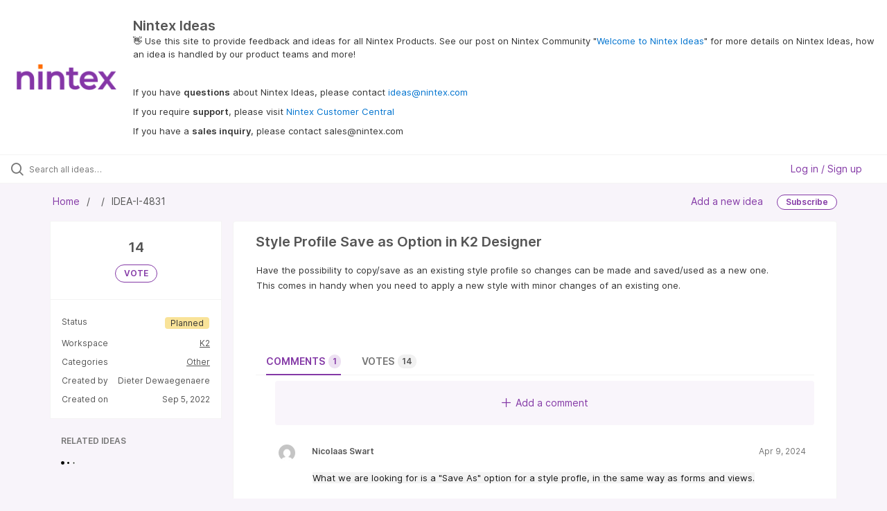

--- FILE ---
content_type: text/html; charset=utf-8
request_url: https://ideas.nintex.com/ideas/IDEA-I-4831
body_size: 7647
content:
<!DOCTYPE html>
<html lang="en">
  <head>
      <script>
        window.overrideAssetHost = "https://ideas.nintex.com/assets/";
      </script>
    <meta http-equiv="X-UA-Compatible" content="IE=edge" />
    <meta http-equiv="Content-Type" content="text/html charset=UTF-8" />
    <meta name="publishing" content="true">
    <title>Style Profile Save as Option in K2 Designer | Nintex Ideas</title>

    <script>
//<![CDATA[

      window.ahaLoaded = false;
      window.isIdeaPortal = true;
      window.portalAssets = {"js":["/assets/runtime-v2-2af96191dd588a89979b60c4f064e33d.js","/assets/vendor-v2-16d039b5a354d53c1c02493b2a92d909.js","/assets/idea_portals_new-v2-6f2726ac75bcaabe63c2a483a5544aa8.js","/assets/idea_portals_new-v2-2fbfd58a3bda58783e0c52ebe775912e.css"]};

//]]>
</script>
      <script>
    window.sentryRelease = window.sentryRelease || "68d0988918";
  </script>



      <link rel="stylesheet" href="https://ideas.nintex.com/assets/idea_portals_new-v2-2fbfd58a3bda58783e0c52ebe775912e.css" data-turbolinks-track="true" media="all" />
    <script src="https://ideas.nintex.com/assets/runtime-v2-2af96191dd588a89979b60c4f064e33d.js" data-turbolinks-track="true"></script>
    <script src="https://ideas.nintex.com/assets/vendor-v2-16d039b5a354d53c1c02493b2a92d909.js" data-turbolinks-track="true"></script>
      <script src="https://ideas.nintex.com/assets/idea_portals_new-v2-6f2726ac75bcaabe63c2a483a5544aa8.js" data-turbolinks-track="true"></script>
    <meta name="csrf-param" content="authenticity_token" />
<meta name="csrf-token" content="NWGpcnO5NZeJqCMI0jMsvWKesU7IjGzfoLXs5OrHZ1HG-EFIu2tO1-ceeTMAUIOpz6RkMEJTJ8SaGbLCM3LGGw" />
    <meta name="viewport" content="width=device-width, initial-scale=1" />
    <meta name="locale" content="en" />
    <meta name="portal-token" content="6a96720eae3b1ff1cbe70647fe002280" />
    <meta name="idea-portal-id" content="7130721632603266025" />


      <link rel="canonical" href="https://ideas.nintex.com/ideas/IDEA-I-4831">
          <link rel="icon" href="https://ideas.nintex.com/portal-favicon.png?1743717969&amp;size=thumb16" />

      <style>
                :root {
          --accent-color: #8439A6;
          --accent-color-05: #8439A60D;
          --accent-color-15: #8439A626;
          --accent-color-80: #8439A6CC;
        }

      </style>
  </head>
  <body class="ideas-portal public">
    
    <style>
  
</style>

  <div class="skip-to-main-content">
    <a href="#main-content">Skip to Main Content</a>
  </div>


      <header class="portal-aha-header portal-aha-header--full">
        <a class="logo" href="/ideas">
          <img alt="Ideas Portal Logo" src="https://ideas.nintex.com/logo.png?i=1743718003" />
</a>        <div class="titles">
          <div class="title">
            Nintex Ideas
          </div>
            <div class="aha-editor-field aha-editor-field-subtitle">
              <p><span style="color:black;">👋</span> Use this site to provide feedback and ideas for all Nintex Products. See our post on Nintex Community "<a href="https://community.nintex.com/t5/Community-blogs/Welcome-to-Nintex-Ideas/ba-p/226320">Welcome to Nintex Ideas</a>" for more details on Nintex Ideas, how an idea is handled by our product teams and more!</p><p><br></p><p>If you have <b>questions</b> about Nintex Ideas, please contact <a href="mailto:ideas@nintex.com">ideas@nintex.com</a></p><p>If you require <b>support</b>, please visit <a href="https://customer.nintex.com/">Nintex Customer Central</a></p><p>If you have a <b>sales inquiry</b>, please contact sales@nintex.com</p>
            </div>
        </div>
    </header>



<div class="ajax-flash"></div>
  <div class="search-bar">
    <div class="search-bar__search">
  <form class="idea-search-form" action="/ideas/search" accept-charset="UTF-8" method="get">
    <div class="search-field">
      <i class="aha-icon aha-icon-search"></i>
      <input type="text" name="query" id="query" class="search-query" placeholder="Search all ideas…" aria-label="Search all ideas…" />
      
      
      
      <a class="aha-icon aha-icon-close clear-button hide" aria-label="Clear filter" href="/ideas"></a>
    </div>
</form></div>

<script>
//<![CDATA[

  (function() {
    function setSearchPlaceholderText() {
      if ($(window).width() < 500)
        $('.search-query').attr('placeholder', '');
      else
        $('.search-query').attr('placeholder', ("Search all ideas…"));
    }

    $(window).on('resize', () => {
      setSearchPlaceholderText();
    });

    setSearchPlaceholderText();
  })();

//]]>
</script>
      <div class="signup-link user-menu">
      <a class="login-link dropdown-with-caret" role="button" aria-expanded="false" href="/portal_session/new">
        Log in / Sign up
        <i class="fa-solid fa-sort-down"></i>
</a>

    <div class="login-popover popover portal-user">
      <!-- Alerts in this file are used for the app and portals, they must not use the aha-alert web component -->



<div class="email-popover ">
  <div class="arrow tooltip-arrow"></div>
  <form class="form-horizontal" action="/auth/redirect_to_auth" accept-charset="UTF-8" data-remote="true" method="post"><input type="hidden" name="authenticity_token" value="ttde7xFg7b9pFgOIgB4jkoc_yy739xcRuX0uCHmylDU0T4-jWmdnYICceap4lJmp999UTmefvx_lVFboJZMfAQ" autocomplete="off" />
    <h3>Please enter your email address</h3>
    <div class="control-group">
        <label class="control-label" aria-label="Please enter your email address" for="email"></label>
      <div class="controls">
        <input type="text" name="sessions[email]" id="email" placeholder="Enter email (name@example.com)" autocomplete="off" class="input-block-level" autofocus="autofocus" aria-required="true" />
      </div>
    </div>
    <div class="extra-fields"></div>

    <div class="control-group">
      <div class="controls">
        <input type="submit" name="commit" value="Next" class="btn btn-outline btn-primary pull-left" id="vote" data-disable-with="Sending…" />
      </div>
    </div>
    <div class="clearfix"></div>
</form></div>

    </div>
  </div>

  </div>


<div class="idea" id="7141070112960259292">
  <div class="portal-nav column-with-sidebar column-with-sidebar--padded">
    <nav aria-label="Breadcrumb" class="breadcrumb column-with-sidebar__sidebar">
      <ol>
        <li>
          <a href="/ideas">
            <i class='fa-regular fa-home'></i>
            Home
</a>        </li>
        <li data-dynamic-back-breadcrumb><a href="#"></a></li>
        <li class="reference-num" aria-current="page">
          IDEA-I-4831
        </li>
      </ol>
    </nav>

    <div class="idea-actions column-with-sidebar__column">
      <span class="idea-actions__links">
        <a href="/ideas/new">Add a new idea</a>

      </span>

        <span class="idea-subscription" id="idea-7141070112960259292-subscription">
              <a class="btn btn-primary btn-outline btn-subscribe" data-disable-with="Subscribing ..." data-remote="true" rel="nofollow" data-method="post" href="/ideas/IDEA-I-4831/idea_subscriptions">Subscribe</a>
  <div class="popover subscribe-popover portal-user"></div>

        </span>
    </div>
  </div>

  <div class="idea-flash">
    <!-- Alerts in this file are used for the app and portals, they must not use the aha-alert web component -->

  </div>

  <div id="main-content" aria-label="Main content"></div>

  <div class="column-with-sidebar column-with-sidebar--padded">
    <div class="column-with-sidebar__sidebar idea-sidebar">
      <div class="idea-sidebar__attributes">
        
<div class="idea-endorsement" id="idea-7141070112960259292-endorsement">
      <span class="vote-count">
          14

      </span>
      <a data-disable="true" data-count="1" data-remote="true" rel="nofollow" data-method="post" href="/ideas/IDEA-I-4831/idea_endorsements">
        <span class="btn btn-primary btn-outline btn-vote vote-status">
          VOTE
        </span>
</a>  <div class="popover vote-popover portal-user"></div>
</div>


          <div class="idea-sidebar__attribute">
          Status
            <span class="status-pill" title="Planned" style="color: var(--theme-primary-text); border: none; background-color: #F9E399">Planned</span>
          </div>

        <button id="show-all-idea-stats" class="btn btn-link">Show all details</button>

          <div class="idea-sidebar__attribute idea-sidebar__attribute--hideable">
            Workspace
            <a class="idea-sidebar__attribute-link" href="/ideas?project=K25">K2</a>
          </div>

          <div class="idea-sidebar__attribute idea-sidebar__attribute--hideable">
            Categories
            <span style="display: flex; flex-direction: column; text-align: right">
                <a class="idea-sidebar__attribute-link" href="/ideas?category=7216504851466346731">Other</a>
            </span>
          </div>

        <div class="idea-sidebar__attribute idea-sidebar__attribute--hideable">
          Created by
          <span>Dieter Dewaegenaere</span>
        </div>

        <div class="idea-sidebar__attribute idea-sidebar__attribute--hideable">
          Created on
          <span>Sep 5, 2022</span>
        </div>
      </div>

      <div class="related-section">
        <h2 class="related-ideas-title">
          RELATED IDEAS
        </h2>
        <div id="idea-related-ideas">
          <img src="https://cdn.aha.io/assets/busy.b7e3690b94c43e444483fbc7927a6a9a.gif" />
          <script>
//<![CDATA[

            $("#idea-related-ideas").load('/ideas/IDEA-I-4831/related_ideas')

//]]>
</script>        </div>
      </div>
    </div>

    <div class="column-with-sidebar__column">
      <div class="idea-content solid-bg">

        <h1 class="idea-content__title">
          Style Profile Save as Option in K2 Designer
          

        </h1>

        <div class="idea-content__description">
          <div class="note" data-reactive-preserve-attributes="true">
              <div class="aha-editor-field aha-editor-field-inline aha-editor-field-readonly">
                Have the possibility to copy/save as an existing style profile so changes can be made and saved/used as a new one.<br>This comes in handy when you need to apply a new style with minor changes of an existing one.
              </div>

            
          </div>
        </div>


          <table class="table custom-fields">
            
          </table>


        <ul class="nav-tabs" style="margin-top: 3rem;">
          <li class="nav-tabs__tab nav-tabs__tab--active">
            <button class="nav-tabs__button" data-tab-for="comments">
              Comments
              <span class="nav-tabs__badge">1</span>
            </button>
          </li>

            <li class="nav-tabs__tab">
              <button class="nav-tabs__button" data-tab-for="votes">
                Votes
                <span class="nav-tabs__badge">14</span>
              </button>
            </li>



        </ul>

        <div style="padding-top: 0.5rem; padding-bottom: 2rem;">
          <div class="tab-pane tab-pane--active" data-tab-content="comments">
            <ul class="comments">
        <button class="add-comment-placeholder">
      <i class="aha-icon aha-icon-plus"></i>
      Add a comment
    </button>
    <div class="popover comment-popover comment-popover--top-level portal-user"></div>

<li class="idea-comment idea-comment-new hide" id="idea-comment-new--top-level">
  <div class="full-body">
      <form class="idea-comment--top-level" action="/ideas/IDEA-I-4831/idea_comments" accept-charset="UTF-8" data-remote="true" method="post"><input type="hidden" name="authenticity_token" value="AGxlCWEYQmvtNY6O0wtIe_I7QnVbIa-eoOJSfrtNVhzha5jVPbamn18pPdrCDR4cz1F_oryL3o37Kw4EGemF0w" autocomplete="off" />
        
        <div class="aha-editor-field-static-content-wrapper" data-reactive-preserve="true">
</div>

<div id="editor--v2" class="aha-editor-field__wrapper " data-reactive-preserve-attributes="true">
  <div data-react-class="AhaNewRecordEditor" data-react-props="{&quot;value&quot;:null,&quot;name&quot;:&quot;ideas_idea_comment[editor_content]&quot;,&quot;enclosingSelector&quot;:&quot;.idea-comment-new&quot;,&quot;popupBoundaries&quot;:null,&quot;placeholderElement&quot;:null,&quot;placeholderText&quot;:null,&quot;onPlaceholderDismissed&quot;:null,&quot;isReactive&quot;:false,&quot;attachmentPath&quot;:&quot;&quot;,&quot;reactComponent&quot;:&quot;AhaNewRecordEditor&quot;,&quot;documentId&quot;:&quot;&quot;,&quot;objectType&quot;:&quot;Ideas::IdeaComment&quot;,&quot;parentType&quot;:&quot;Ideas::IdeaComment&quot;,&quot;parentId&quot;:null,&quot;className&quot;:&quot;aha-editor-field-form&quot;,&quot;focusOnMount&quot;:null,&quot;disableAttachments&quot;:true,&quot;supportsFullscreen&quot;:true,&quot;supportsEmbeddedViews&quot;:false,&quot;supportsEmbeddedViewsViewOnly&quot;:null,&quot;supportsSnippets&quot;:false,&quot;showEmbeddedViewsTooltip&quot;:false,&quot;supportsDeletingEmbeddedAttachments&quot;:true,&quot;supportsEmbeddedWhiteboards&quot;:false,&quot;showEmbeddedWhiteboardsTooltip&quot;:false,&quot;hasCommandMenu&quot;:false,&quot;supportsAssistant&quot;:false,&quot;supportsTemplates&quot;:false,&quot;anchorsEnabled&quot;:false,&quot;tableOfContentsEnabled&quot;:true,&quot;supportsExpandableSections&quot;:true,&quot;ariaLabel&quot;:null,&quot;publishing&quot;:false,&quot;defaultProject&quot;:null,&quot;templateProject&quot;:null,&quot;modelType&quot;:&quot;Ideas::Idea&quot;,&quot;editLocked&quot;:false,&quot;editorMoreApparent&quot;:null,&quot;inline&quot;:false,&quot;templateTarget&quot;:null,&quot;draftStorageKey&quot;:null,&quot;fullScreenURL&quot;:null,&quot;nonFullScreenURL&quot;:null,&quot;body&quot;:&quot;&quot;,&quot;deferBodyConversion&quot;:false,&quot;onComponentDidMount&quot;:null,&quot;saveDrafts&quot;:false,&quot;persisted&quot;:false,&quot;projectId&quot;:&quot;6893954844095331146&quot;,&quot;supportsReferences&quot;:false,&quot;supportsEmbeddedWhiteboardsViewOnly&quot;:false}" data-reactive-preserve="true"></div>
</div>




        

<div class="attachments attachments--grid js-ff-inline-images">
    <div id='attachment_button' class="attachments__button" data-reactive-preserve='true'>
  <div
      class='attachment-button simple'
      data-upload-url="/attachments?name_prefix=ideas_idea_comment"
      data-drop-zone-scope="auto"
      data-supported-file-types="">
    <i class='fa-regular fa-paperclip'></i> Attach files
    <span class='progress-indicator' style='display: none;'></span>
  </div>
  <div class='fake-attachment-button'></div>
</div>


  <div class="attachments__body">
     
  </div>
</div>

          <div class="control-group" id="subject">
            <label class="control-label">
              Enter a subject
            </label>
            <div class="controls">
              <input type="text" name="subject" id="subject" placeholder="Enter a subject" class="input-xxlarge" autocomplete="off" />
            </div>
          </div>
        <div class="clearfix"></div>
        <div class="flex">
          <span class="save-btn">
            <input type="submit" name="commit" value="Post comment" class="btn btn-small btn-primary btn-outline" data-disable-with="Saving…" />
          </span>
</div></form>  </div>
</li>

<script>
//<![CDATA[

    $(() => {
        // When not logged in, click add-comment starts the login / signup flow
        $(document).rebind('click.add-comment', '.add-comment-placeholder', function () {
          $('.add-comment-placeholder').css('opacity', '0.3');
          $.ajax({
            url: "/ideas/IDEA-I-4831/idea_comments/new",
            dataType: 'script'
          })
        });

    });

//]]>
</script>
      <li class="comment " id=ideas_idea_comment_7355792420564638510>
    <div class="avatar">
      <img alt="" onerror="this.style.visibility = &quot;hidden&quot;" src="https://secure.gravatar.com/avatar/3efb998d2eaac60778e41edc1a474bd9?default=mm&rating=G&size=40" width="40" height="40" />
    </div>
    <div class="body">
      <div class="comment-header">
        <div class="flex">
          <span class="name">
            Nicolaas Swart
          </span>
</div>        <div class="controls">
          <span class="posted">
              Apr 9, 2024
          </span>
        </div>
      </div>
      <div class="comment-text user-content aha-editor-field aha-editor-field-static aha-editor-field-static-content" role="article" style="font-size: 0.875rem;">
        <p><span style="font-size:13px;"><span style="background-color:#F3F3F3;"><span style="color:#181818;">What we are looking for is a "Save As" option for a style profle, in the same way as forms and views.</span></span></span></p><p><br></p><p><br></p><p><span style="font-size:13px;"><span style="background-color:#F3F3F3;"><span style="color:#181818;">In the same environment we would like to be able to have a standard style profile that is used by most of our applications. At the same time one or more applications might want to use another style for some of their controls, and then it would be nice if they could start from our standard style to make changes instead of starting from scratch, since there might be a lot of settings made in a style profile. At the same time we do not want the standard style to be changed.</span></span></span></p>
      </div>
      <div class="attachments attachments--grid">
        
<div class="clearfix"></div>

  <div class="attachment-modal hide fade modal modal-big" data-backdrop>
    <div class="modal-body center ">
      <aha-image-carousel selected-index="0">
        <aha-carousel style="height: 580px ">
        </aha-carousel>
        <aha-image-selector>
        </aha-image-selector>
      </aha-image-carousel>
</div>  </div>

      </div>
        <div class="tw-flex">
              <a class="show-replies" data-remote="true" href="/ideas/IDEA-I-4831/idea_comments/new?id=7355792420564638510">
                <i class="fa-solid fa-arrow-turn-down-right"></i>
                <span class="replies-count">
                  
                </span>
                <span class="replies-count-label">
                    Reply
                </span>
</a>              <div class="popover comment-popover comment-popover--reply portal-user"></div>
            <a class="hide-replies hidden" href="">
              <i class="fa-solid fa-arrow-turn-down-left fa-rotate-90"></i>
              <span>Hide replies</span>
</a>      </div>
    </div>
  </li>
    <div class="replies-container"></div>




</ul>

          </div>

            <div class="tab-pane" data-tab-content="votes">
                <ul class="show-votes">

    <li data-id="7545508767723105131" >
      <div class="avatar avatar-large">
  <img alt="" onerror="this.style.visibility = &quot;hidden&quot;" src="https://secure.gravatar.com/avatar/af8993ffb37e890ecff9dd760d20aab1?default=mm&rating=G&size=160" width="160" height="160" />
</div>

    </li>

    <li data-id="7504616482661378359" >
      <div class="avatar avatar-large">
  <img alt="" onerror="this.style.visibility = &quot;hidden&quot;" src="https://cdn.aha.io/assets/avatar160.7573953ba907c3c29dd540ce4febcba6.svg" />
</div>

    </li>

    <li data-id="7485759190923461803" >
      <div class="avatar avatar-large">
  <img alt="" onerror="this.style.visibility = &quot;hidden&quot;" src="https://secure.gravatar.com/avatar/bab18be0a93a3f19040d0c2a178b6799?default=mm&rating=G&size=160" width="160" height="160" />
</div>

    </li>

    <li data-id="7390491613820047608" >
      <div class="avatar avatar-large">
  <img alt="" onerror="this.style.visibility = &quot;hidden&quot;" src="https://secure.gravatar.com/avatar/7758bb511c4f87d6259c877c47501ce8?default=mm&rating=G&size=160" width="160" height="160" />
</div>

    </li>

    <li data-id="7390489772596502446" >
      <div class="avatar avatar-large">
  <img alt="" onerror="this.style.visibility = &quot;hidden&quot;" src="https://secure.gravatar.com/avatar/584ef5e9f2eeb788a7beb7627cbb963e?default=mm&rating=G&size=160" width="160" height="160" />
</div>

    </li>

    <li data-id="7390489347962036946" >
      <div class="avatar avatar-large">
  <img alt="" onerror="this.style.visibility = &quot;hidden&quot;" src="https://secure.gravatar.com/avatar/0138819836c780e4628f16914a0b58df?default=mm&rating=G&size=160" width="160" height="160" />
</div>

    </li>

    <li data-id="7390482334388867969" >
      <div class="avatar avatar-large">
  <img alt="" onerror="this.style.visibility = &quot;hidden&quot;" src="https://secure.gravatar.com/avatar/21014d067ae7e6b0486c538bc72bb5ad?default=mm&rating=G&size=160" width="160" height="160" />
</div>

    </li>

    <li data-id="7355820819597396873" >
      <div class="avatar avatar-large">
  <img alt="" onerror="this.style.visibility = &quot;hidden&quot;" src="https://secure.gravatar.com/avatar/01e77027ad44e68d19dc2ef78b967ba2?default=mm&rating=G&size=160" width="160" height="160" />
</div>

    </li>

    <li data-id="7355818250397333140" >
      <div class="avatar avatar-large">
  <img alt="" onerror="this.style.visibility = &quot;hidden&quot;" src="https://secure.gravatar.com/avatar/996ca6c5a3253edd9f254e149f5c00cd?default=mm&rating=G&size=160" width="160" height="160" />
</div>

    </li>

    <li data-id="7355817699039877210" >
      <div class="avatar avatar-large">
  <img alt="" onerror="this.style.visibility = &quot;hidden&quot;" src="https://secure.gravatar.com/avatar/b8befa0436959371d11e68cd3bf8b50d?default=mm&rating=G&size=160" width="160" height="160" />
</div>

    </li>

    <li data-id="7355817252357133841" >
      <div class="avatar avatar-large">
  <img alt="" onerror="this.style.visibility = &quot;hidden&quot;" src="https://secure.gravatar.com/avatar/ae6e1eec69c6573978099eec4fde5fd7?default=mm&rating=G&size=160" width="160" height="160" />
</div>

    </li>

    <li data-id="7355792278439832364" >
      <div class="avatar avatar-large">
  <img alt="" onerror="this.style.visibility = &quot;hidden&quot;" src="https://secure.gravatar.com/avatar/3efb998d2eaac60778e41edc1a474bd9?default=mm&rating=G&size=160" width="160" height="160" />
</div>

    </li>

    <li data-id="7355790073937768105" >
      <div class="avatar avatar-large">
  <img alt="" onerror="this.style.visibility = &quot;hidden&quot;" src="https://secure.gravatar.com/avatar/4bc528b4bf901bba1d764e6c40df632d?default=mm&rating=G&size=160" width="160" height="160" />
</div>

    </li>

    <li data-id="7141070113348003313" >
      <div class="avatar avatar-large">
  <img alt="" onerror="this.style.visibility = &quot;hidden&quot;" src="https://secure.gravatar.com/avatar/b7797406522ebb1bd818d9cf82f9a85b?default=mm&rating=G&size=160" width="160" height="160" />
</div>

    </li>

</ul>

            </div>



          <div class="tab-pane" data-tab-content="merged-ideas">
            <div style="display: table;" class="merged-ideas ideas">
            </div>
          </div>
        </div>
      </div>
    </div>

          <footer class="powered-by main-footer">
        <a class="powered-by-cta" target="_blank" rel="noopener noreferrer" href="https://www.aha.io/ideas/overview?utm_source=ideas-portal">
          <span>Idea management by</span>
          <img alt="Aha! logo" src="https://cdn.aha.io/assets/powered-by-aha.be9340255a942688619ebf1abc47b5b2.svg" />
</a>      </footer>

  </div>
</div>

  


<script>
//<![CDATA[

  window.pushDetailBreadcrumb('IDEA-I-4831');


//]]>
</script>




    <div class="modal hide fade" id="modal-window"></div>
  </body>
</html>

